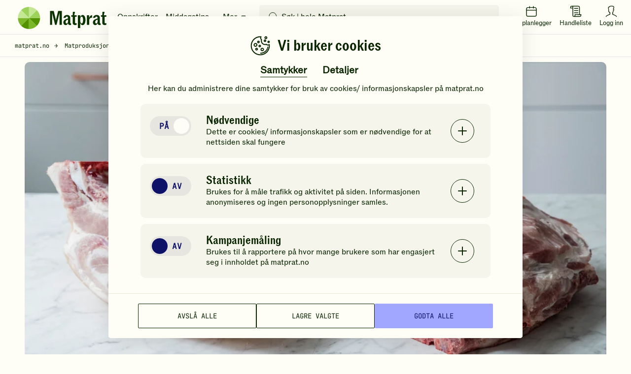

--- FILE ---
content_type: text/html; charset=utf-8
request_url: https://www.google.com/recaptcha/api2/anchor?ar=1&k=6LfvuNUfAAAAAPRSD--NeJHNI2gx9HYTMhTlo_wG&co=aHR0cHM6Ly93d3cubWF0cHJhdC5ubzo0NDM.&hl=en&v=PoyoqOPhxBO7pBk68S4YbpHZ&size=invisible&anchor-ms=20000&execute-ms=30000&cb=lz7yj19tb45h
body_size: 48739
content:
<!DOCTYPE HTML><html dir="ltr" lang="en"><head><meta http-equiv="Content-Type" content="text/html; charset=UTF-8">
<meta http-equiv="X-UA-Compatible" content="IE=edge">
<title>reCAPTCHA</title>
<style type="text/css">
/* cyrillic-ext */
@font-face {
  font-family: 'Roboto';
  font-style: normal;
  font-weight: 400;
  font-stretch: 100%;
  src: url(//fonts.gstatic.com/s/roboto/v48/KFO7CnqEu92Fr1ME7kSn66aGLdTylUAMa3GUBHMdazTgWw.woff2) format('woff2');
  unicode-range: U+0460-052F, U+1C80-1C8A, U+20B4, U+2DE0-2DFF, U+A640-A69F, U+FE2E-FE2F;
}
/* cyrillic */
@font-face {
  font-family: 'Roboto';
  font-style: normal;
  font-weight: 400;
  font-stretch: 100%;
  src: url(//fonts.gstatic.com/s/roboto/v48/KFO7CnqEu92Fr1ME7kSn66aGLdTylUAMa3iUBHMdazTgWw.woff2) format('woff2');
  unicode-range: U+0301, U+0400-045F, U+0490-0491, U+04B0-04B1, U+2116;
}
/* greek-ext */
@font-face {
  font-family: 'Roboto';
  font-style: normal;
  font-weight: 400;
  font-stretch: 100%;
  src: url(//fonts.gstatic.com/s/roboto/v48/KFO7CnqEu92Fr1ME7kSn66aGLdTylUAMa3CUBHMdazTgWw.woff2) format('woff2');
  unicode-range: U+1F00-1FFF;
}
/* greek */
@font-face {
  font-family: 'Roboto';
  font-style: normal;
  font-weight: 400;
  font-stretch: 100%;
  src: url(//fonts.gstatic.com/s/roboto/v48/KFO7CnqEu92Fr1ME7kSn66aGLdTylUAMa3-UBHMdazTgWw.woff2) format('woff2');
  unicode-range: U+0370-0377, U+037A-037F, U+0384-038A, U+038C, U+038E-03A1, U+03A3-03FF;
}
/* math */
@font-face {
  font-family: 'Roboto';
  font-style: normal;
  font-weight: 400;
  font-stretch: 100%;
  src: url(//fonts.gstatic.com/s/roboto/v48/KFO7CnqEu92Fr1ME7kSn66aGLdTylUAMawCUBHMdazTgWw.woff2) format('woff2');
  unicode-range: U+0302-0303, U+0305, U+0307-0308, U+0310, U+0312, U+0315, U+031A, U+0326-0327, U+032C, U+032F-0330, U+0332-0333, U+0338, U+033A, U+0346, U+034D, U+0391-03A1, U+03A3-03A9, U+03B1-03C9, U+03D1, U+03D5-03D6, U+03F0-03F1, U+03F4-03F5, U+2016-2017, U+2034-2038, U+203C, U+2040, U+2043, U+2047, U+2050, U+2057, U+205F, U+2070-2071, U+2074-208E, U+2090-209C, U+20D0-20DC, U+20E1, U+20E5-20EF, U+2100-2112, U+2114-2115, U+2117-2121, U+2123-214F, U+2190, U+2192, U+2194-21AE, U+21B0-21E5, U+21F1-21F2, U+21F4-2211, U+2213-2214, U+2216-22FF, U+2308-230B, U+2310, U+2319, U+231C-2321, U+2336-237A, U+237C, U+2395, U+239B-23B7, U+23D0, U+23DC-23E1, U+2474-2475, U+25AF, U+25B3, U+25B7, U+25BD, U+25C1, U+25CA, U+25CC, U+25FB, U+266D-266F, U+27C0-27FF, U+2900-2AFF, U+2B0E-2B11, U+2B30-2B4C, U+2BFE, U+3030, U+FF5B, U+FF5D, U+1D400-1D7FF, U+1EE00-1EEFF;
}
/* symbols */
@font-face {
  font-family: 'Roboto';
  font-style: normal;
  font-weight: 400;
  font-stretch: 100%;
  src: url(//fonts.gstatic.com/s/roboto/v48/KFO7CnqEu92Fr1ME7kSn66aGLdTylUAMaxKUBHMdazTgWw.woff2) format('woff2');
  unicode-range: U+0001-000C, U+000E-001F, U+007F-009F, U+20DD-20E0, U+20E2-20E4, U+2150-218F, U+2190, U+2192, U+2194-2199, U+21AF, U+21E6-21F0, U+21F3, U+2218-2219, U+2299, U+22C4-22C6, U+2300-243F, U+2440-244A, U+2460-24FF, U+25A0-27BF, U+2800-28FF, U+2921-2922, U+2981, U+29BF, U+29EB, U+2B00-2BFF, U+4DC0-4DFF, U+FFF9-FFFB, U+10140-1018E, U+10190-1019C, U+101A0, U+101D0-101FD, U+102E0-102FB, U+10E60-10E7E, U+1D2C0-1D2D3, U+1D2E0-1D37F, U+1F000-1F0FF, U+1F100-1F1AD, U+1F1E6-1F1FF, U+1F30D-1F30F, U+1F315, U+1F31C, U+1F31E, U+1F320-1F32C, U+1F336, U+1F378, U+1F37D, U+1F382, U+1F393-1F39F, U+1F3A7-1F3A8, U+1F3AC-1F3AF, U+1F3C2, U+1F3C4-1F3C6, U+1F3CA-1F3CE, U+1F3D4-1F3E0, U+1F3ED, U+1F3F1-1F3F3, U+1F3F5-1F3F7, U+1F408, U+1F415, U+1F41F, U+1F426, U+1F43F, U+1F441-1F442, U+1F444, U+1F446-1F449, U+1F44C-1F44E, U+1F453, U+1F46A, U+1F47D, U+1F4A3, U+1F4B0, U+1F4B3, U+1F4B9, U+1F4BB, U+1F4BF, U+1F4C8-1F4CB, U+1F4D6, U+1F4DA, U+1F4DF, U+1F4E3-1F4E6, U+1F4EA-1F4ED, U+1F4F7, U+1F4F9-1F4FB, U+1F4FD-1F4FE, U+1F503, U+1F507-1F50B, U+1F50D, U+1F512-1F513, U+1F53E-1F54A, U+1F54F-1F5FA, U+1F610, U+1F650-1F67F, U+1F687, U+1F68D, U+1F691, U+1F694, U+1F698, U+1F6AD, U+1F6B2, U+1F6B9-1F6BA, U+1F6BC, U+1F6C6-1F6CF, U+1F6D3-1F6D7, U+1F6E0-1F6EA, U+1F6F0-1F6F3, U+1F6F7-1F6FC, U+1F700-1F7FF, U+1F800-1F80B, U+1F810-1F847, U+1F850-1F859, U+1F860-1F887, U+1F890-1F8AD, U+1F8B0-1F8BB, U+1F8C0-1F8C1, U+1F900-1F90B, U+1F93B, U+1F946, U+1F984, U+1F996, U+1F9E9, U+1FA00-1FA6F, U+1FA70-1FA7C, U+1FA80-1FA89, U+1FA8F-1FAC6, U+1FACE-1FADC, U+1FADF-1FAE9, U+1FAF0-1FAF8, U+1FB00-1FBFF;
}
/* vietnamese */
@font-face {
  font-family: 'Roboto';
  font-style: normal;
  font-weight: 400;
  font-stretch: 100%;
  src: url(//fonts.gstatic.com/s/roboto/v48/KFO7CnqEu92Fr1ME7kSn66aGLdTylUAMa3OUBHMdazTgWw.woff2) format('woff2');
  unicode-range: U+0102-0103, U+0110-0111, U+0128-0129, U+0168-0169, U+01A0-01A1, U+01AF-01B0, U+0300-0301, U+0303-0304, U+0308-0309, U+0323, U+0329, U+1EA0-1EF9, U+20AB;
}
/* latin-ext */
@font-face {
  font-family: 'Roboto';
  font-style: normal;
  font-weight: 400;
  font-stretch: 100%;
  src: url(//fonts.gstatic.com/s/roboto/v48/KFO7CnqEu92Fr1ME7kSn66aGLdTylUAMa3KUBHMdazTgWw.woff2) format('woff2');
  unicode-range: U+0100-02BA, U+02BD-02C5, U+02C7-02CC, U+02CE-02D7, U+02DD-02FF, U+0304, U+0308, U+0329, U+1D00-1DBF, U+1E00-1E9F, U+1EF2-1EFF, U+2020, U+20A0-20AB, U+20AD-20C0, U+2113, U+2C60-2C7F, U+A720-A7FF;
}
/* latin */
@font-face {
  font-family: 'Roboto';
  font-style: normal;
  font-weight: 400;
  font-stretch: 100%;
  src: url(//fonts.gstatic.com/s/roboto/v48/KFO7CnqEu92Fr1ME7kSn66aGLdTylUAMa3yUBHMdazQ.woff2) format('woff2');
  unicode-range: U+0000-00FF, U+0131, U+0152-0153, U+02BB-02BC, U+02C6, U+02DA, U+02DC, U+0304, U+0308, U+0329, U+2000-206F, U+20AC, U+2122, U+2191, U+2193, U+2212, U+2215, U+FEFF, U+FFFD;
}
/* cyrillic-ext */
@font-face {
  font-family: 'Roboto';
  font-style: normal;
  font-weight: 500;
  font-stretch: 100%;
  src: url(//fonts.gstatic.com/s/roboto/v48/KFO7CnqEu92Fr1ME7kSn66aGLdTylUAMa3GUBHMdazTgWw.woff2) format('woff2');
  unicode-range: U+0460-052F, U+1C80-1C8A, U+20B4, U+2DE0-2DFF, U+A640-A69F, U+FE2E-FE2F;
}
/* cyrillic */
@font-face {
  font-family: 'Roboto';
  font-style: normal;
  font-weight: 500;
  font-stretch: 100%;
  src: url(//fonts.gstatic.com/s/roboto/v48/KFO7CnqEu92Fr1ME7kSn66aGLdTylUAMa3iUBHMdazTgWw.woff2) format('woff2');
  unicode-range: U+0301, U+0400-045F, U+0490-0491, U+04B0-04B1, U+2116;
}
/* greek-ext */
@font-face {
  font-family: 'Roboto';
  font-style: normal;
  font-weight: 500;
  font-stretch: 100%;
  src: url(//fonts.gstatic.com/s/roboto/v48/KFO7CnqEu92Fr1ME7kSn66aGLdTylUAMa3CUBHMdazTgWw.woff2) format('woff2');
  unicode-range: U+1F00-1FFF;
}
/* greek */
@font-face {
  font-family: 'Roboto';
  font-style: normal;
  font-weight: 500;
  font-stretch: 100%;
  src: url(//fonts.gstatic.com/s/roboto/v48/KFO7CnqEu92Fr1ME7kSn66aGLdTylUAMa3-UBHMdazTgWw.woff2) format('woff2');
  unicode-range: U+0370-0377, U+037A-037F, U+0384-038A, U+038C, U+038E-03A1, U+03A3-03FF;
}
/* math */
@font-face {
  font-family: 'Roboto';
  font-style: normal;
  font-weight: 500;
  font-stretch: 100%;
  src: url(//fonts.gstatic.com/s/roboto/v48/KFO7CnqEu92Fr1ME7kSn66aGLdTylUAMawCUBHMdazTgWw.woff2) format('woff2');
  unicode-range: U+0302-0303, U+0305, U+0307-0308, U+0310, U+0312, U+0315, U+031A, U+0326-0327, U+032C, U+032F-0330, U+0332-0333, U+0338, U+033A, U+0346, U+034D, U+0391-03A1, U+03A3-03A9, U+03B1-03C9, U+03D1, U+03D5-03D6, U+03F0-03F1, U+03F4-03F5, U+2016-2017, U+2034-2038, U+203C, U+2040, U+2043, U+2047, U+2050, U+2057, U+205F, U+2070-2071, U+2074-208E, U+2090-209C, U+20D0-20DC, U+20E1, U+20E5-20EF, U+2100-2112, U+2114-2115, U+2117-2121, U+2123-214F, U+2190, U+2192, U+2194-21AE, U+21B0-21E5, U+21F1-21F2, U+21F4-2211, U+2213-2214, U+2216-22FF, U+2308-230B, U+2310, U+2319, U+231C-2321, U+2336-237A, U+237C, U+2395, U+239B-23B7, U+23D0, U+23DC-23E1, U+2474-2475, U+25AF, U+25B3, U+25B7, U+25BD, U+25C1, U+25CA, U+25CC, U+25FB, U+266D-266F, U+27C0-27FF, U+2900-2AFF, U+2B0E-2B11, U+2B30-2B4C, U+2BFE, U+3030, U+FF5B, U+FF5D, U+1D400-1D7FF, U+1EE00-1EEFF;
}
/* symbols */
@font-face {
  font-family: 'Roboto';
  font-style: normal;
  font-weight: 500;
  font-stretch: 100%;
  src: url(//fonts.gstatic.com/s/roboto/v48/KFO7CnqEu92Fr1ME7kSn66aGLdTylUAMaxKUBHMdazTgWw.woff2) format('woff2');
  unicode-range: U+0001-000C, U+000E-001F, U+007F-009F, U+20DD-20E0, U+20E2-20E4, U+2150-218F, U+2190, U+2192, U+2194-2199, U+21AF, U+21E6-21F0, U+21F3, U+2218-2219, U+2299, U+22C4-22C6, U+2300-243F, U+2440-244A, U+2460-24FF, U+25A0-27BF, U+2800-28FF, U+2921-2922, U+2981, U+29BF, U+29EB, U+2B00-2BFF, U+4DC0-4DFF, U+FFF9-FFFB, U+10140-1018E, U+10190-1019C, U+101A0, U+101D0-101FD, U+102E0-102FB, U+10E60-10E7E, U+1D2C0-1D2D3, U+1D2E0-1D37F, U+1F000-1F0FF, U+1F100-1F1AD, U+1F1E6-1F1FF, U+1F30D-1F30F, U+1F315, U+1F31C, U+1F31E, U+1F320-1F32C, U+1F336, U+1F378, U+1F37D, U+1F382, U+1F393-1F39F, U+1F3A7-1F3A8, U+1F3AC-1F3AF, U+1F3C2, U+1F3C4-1F3C6, U+1F3CA-1F3CE, U+1F3D4-1F3E0, U+1F3ED, U+1F3F1-1F3F3, U+1F3F5-1F3F7, U+1F408, U+1F415, U+1F41F, U+1F426, U+1F43F, U+1F441-1F442, U+1F444, U+1F446-1F449, U+1F44C-1F44E, U+1F453, U+1F46A, U+1F47D, U+1F4A3, U+1F4B0, U+1F4B3, U+1F4B9, U+1F4BB, U+1F4BF, U+1F4C8-1F4CB, U+1F4D6, U+1F4DA, U+1F4DF, U+1F4E3-1F4E6, U+1F4EA-1F4ED, U+1F4F7, U+1F4F9-1F4FB, U+1F4FD-1F4FE, U+1F503, U+1F507-1F50B, U+1F50D, U+1F512-1F513, U+1F53E-1F54A, U+1F54F-1F5FA, U+1F610, U+1F650-1F67F, U+1F687, U+1F68D, U+1F691, U+1F694, U+1F698, U+1F6AD, U+1F6B2, U+1F6B9-1F6BA, U+1F6BC, U+1F6C6-1F6CF, U+1F6D3-1F6D7, U+1F6E0-1F6EA, U+1F6F0-1F6F3, U+1F6F7-1F6FC, U+1F700-1F7FF, U+1F800-1F80B, U+1F810-1F847, U+1F850-1F859, U+1F860-1F887, U+1F890-1F8AD, U+1F8B0-1F8BB, U+1F8C0-1F8C1, U+1F900-1F90B, U+1F93B, U+1F946, U+1F984, U+1F996, U+1F9E9, U+1FA00-1FA6F, U+1FA70-1FA7C, U+1FA80-1FA89, U+1FA8F-1FAC6, U+1FACE-1FADC, U+1FADF-1FAE9, U+1FAF0-1FAF8, U+1FB00-1FBFF;
}
/* vietnamese */
@font-face {
  font-family: 'Roboto';
  font-style: normal;
  font-weight: 500;
  font-stretch: 100%;
  src: url(//fonts.gstatic.com/s/roboto/v48/KFO7CnqEu92Fr1ME7kSn66aGLdTylUAMa3OUBHMdazTgWw.woff2) format('woff2');
  unicode-range: U+0102-0103, U+0110-0111, U+0128-0129, U+0168-0169, U+01A0-01A1, U+01AF-01B0, U+0300-0301, U+0303-0304, U+0308-0309, U+0323, U+0329, U+1EA0-1EF9, U+20AB;
}
/* latin-ext */
@font-face {
  font-family: 'Roboto';
  font-style: normal;
  font-weight: 500;
  font-stretch: 100%;
  src: url(//fonts.gstatic.com/s/roboto/v48/KFO7CnqEu92Fr1ME7kSn66aGLdTylUAMa3KUBHMdazTgWw.woff2) format('woff2');
  unicode-range: U+0100-02BA, U+02BD-02C5, U+02C7-02CC, U+02CE-02D7, U+02DD-02FF, U+0304, U+0308, U+0329, U+1D00-1DBF, U+1E00-1E9F, U+1EF2-1EFF, U+2020, U+20A0-20AB, U+20AD-20C0, U+2113, U+2C60-2C7F, U+A720-A7FF;
}
/* latin */
@font-face {
  font-family: 'Roboto';
  font-style: normal;
  font-weight: 500;
  font-stretch: 100%;
  src: url(//fonts.gstatic.com/s/roboto/v48/KFO7CnqEu92Fr1ME7kSn66aGLdTylUAMa3yUBHMdazQ.woff2) format('woff2');
  unicode-range: U+0000-00FF, U+0131, U+0152-0153, U+02BB-02BC, U+02C6, U+02DA, U+02DC, U+0304, U+0308, U+0329, U+2000-206F, U+20AC, U+2122, U+2191, U+2193, U+2212, U+2215, U+FEFF, U+FFFD;
}
/* cyrillic-ext */
@font-face {
  font-family: 'Roboto';
  font-style: normal;
  font-weight: 900;
  font-stretch: 100%;
  src: url(//fonts.gstatic.com/s/roboto/v48/KFO7CnqEu92Fr1ME7kSn66aGLdTylUAMa3GUBHMdazTgWw.woff2) format('woff2');
  unicode-range: U+0460-052F, U+1C80-1C8A, U+20B4, U+2DE0-2DFF, U+A640-A69F, U+FE2E-FE2F;
}
/* cyrillic */
@font-face {
  font-family: 'Roboto';
  font-style: normal;
  font-weight: 900;
  font-stretch: 100%;
  src: url(//fonts.gstatic.com/s/roboto/v48/KFO7CnqEu92Fr1ME7kSn66aGLdTylUAMa3iUBHMdazTgWw.woff2) format('woff2');
  unicode-range: U+0301, U+0400-045F, U+0490-0491, U+04B0-04B1, U+2116;
}
/* greek-ext */
@font-face {
  font-family: 'Roboto';
  font-style: normal;
  font-weight: 900;
  font-stretch: 100%;
  src: url(//fonts.gstatic.com/s/roboto/v48/KFO7CnqEu92Fr1ME7kSn66aGLdTylUAMa3CUBHMdazTgWw.woff2) format('woff2');
  unicode-range: U+1F00-1FFF;
}
/* greek */
@font-face {
  font-family: 'Roboto';
  font-style: normal;
  font-weight: 900;
  font-stretch: 100%;
  src: url(//fonts.gstatic.com/s/roboto/v48/KFO7CnqEu92Fr1ME7kSn66aGLdTylUAMa3-UBHMdazTgWw.woff2) format('woff2');
  unicode-range: U+0370-0377, U+037A-037F, U+0384-038A, U+038C, U+038E-03A1, U+03A3-03FF;
}
/* math */
@font-face {
  font-family: 'Roboto';
  font-style: normal;
  font-weight: 900;
  font-stretch: 100%;
  src: url(//fonts.gstatic.com/s/roboto/v48/KFO7CnqEu92Fr1ME7kSn66aGLdTylUAMawCUBHMdazTgWw.woff2) format('woff2');
  unicode-range: U+0302-0303, U+0305, U+0307-0308, U+0310, U+0312, U+0315, U+031A, U+0326-0327, U+032C, U+032F-0330, U+0332-0333, U+0338, U+033A, U+0346, U+034D, U+0391-03A1, U+03A3-03A9, U+03B1-03C9, U+03D1, U+03D5-03D6, U+03F0-03F1, U+03F4-03F5, U+2016-2017, U+2034-2038, U+203C, U+2040, U+2043, U+2047, U+2050, U+2057, U+205F, U+2070-2071, U+2074-208E, U+2090-209C, U+20D0-20DC, U+20E1, U+20E5-20EF, U+2100-2112, U+2114-2115, U+2117-2121, U+2123-214F, U+2190, U+2192, U+2194-21AE, U+21B0-21E5, U+21F1-21F2, U+21F4-2211, U+2213-2214, U+2216-22FF, U+2308-230B, U+2310, U+2319, U+231C-2321, U+2336-237A, U+237C, U+2395, U+239B-23B7, U+23D0, U+23DC-23E1, U+2474-2475, U+25AF, U+25B3, U+25B7, U+25BD, U+25C1, U+25CA, U+25CC, U+25FB, U+266D-266F, U+27C0-27FF, U+2900-2AFF, U+2B0E-2B11, U+2B30-2B4C, U+2BFE, U+3030, U+FF5B, U+FF5D, U+1D400-1D7FF, U+1EE00-1EEFF;
}
/* symbols */
@font-face {
  font-family: 'Roboto';
  font-style: normal;
  font-weight: 900;
  font-stretch: 100%;
  src: url(//fonts.gstatic.com/s/roboto/v48/KFO7CnqEu92Fr1ME7kSn66aGLdTylUAMaxKUBHMdazTgWw.woff2) format('woff2');
  unicode-range: U+0001-000C, U+000E-001F, U+007F-009F, U+20DD-20E0, U+20E2-20E4, U+2150-218F, U+2190, U+2192, U+2194-2199, U+21AF, U+21E6-21F0, U+21F3, U+2218-2219, U+2299, U+22C4-22C6, U+2300-243F, U+2440-244A, U+2460-24FF, U+25A0-27BF, U+2800-28FF, U+2921-2922, U+2981, U+29BF, U+29EB, U+2B00-2BFF, U+4DC0-4DFF, U+FFF9-FFFB, U+10140-1018E, U+10190-1019C, U+101A0, U+101D0-101FD, U+102E0-102FB, U+10E60-10E7E, U+1D2C0-1D2D3, U+1D2E0-1D37F, U+1F000-1F0FF, U+1F100-1F1AD, U+1F1E6-1F1FF, U+1F30D-1F30F, U+1F315, U+1F31C, U+1F31E, U+1F320-1F32C, U+1F336, U+1F378, U+1F37D, U+1F382, U+1F393-1F39F, U+1F3A7-1F3A8, U+1F3AC-1F3AF, U+1F3C2, U+1F3C4-1F3C6, U+1F3CA-1F3CE, U+1F3D4-1F3E0, U+1F3ED, U+1F3F1-1F3F3, U+1F3F5-1F3F7, U+1F408, U+1F415, U+1F41F, U+1F426, U+1F43F, U+1F441-1F442, U+1F444, U+1F446-1F449, U+1F44C-1F44E, U+1F453, U+1F46A, U+1F47D, U+1F4A3, U+1F4B0, U+1F4B3, U+1F4B9, U+1F4BB, U+1F4BF, U+1F4C8-1F4CB, U+1F4D6, U+1F4DA, U+1F4DF, U+1F4E3-1F4E6, U+1F4EA-1F4ED, U+1F4F7, U+1F4F9-1F4FB, U+1F4FD-1F4FE, U+1F503, U+1F507-1F50B, U+1F50D, U+1F512-1F513, U+1F53E-1F54A, U+1F54F-1F5FA, U+1F610, U+1F650-1F67F, U+1F687, U+1F68D, U+1F691, U+1F694, U+1F698, U+1F6AD, U+1F6B2, U+1F6B9-1F6BA, U+1F6BC, U+1F6C6-1F6CF, U+1F6D3-1F6D7, U+1F6E0-1F6EA, U+1F6F0-1F6F3, U+1F6F7-1F6FC, U+1F700-1F7FF, U+1F800-1F80B, U+1F810-1F847, U+1F850-1F859, U+1F860-1F887, U+1F890-1F8AD, U+1F8B0-1F8BB, U+1F8C0-1F8C1, U+1F900-1F90B, U+1F93B, U+1F946, U+1F984, U+1F996, U+1F9E9, U+1FA00-1FA6F, U+1FA70-1FA7C, U+1FA80-1FA89, U+1FA8F-1FAC6, U+1FACE-1FADC, U+1FADF-1FAE9, U+1FAF0-1FAF8, U+1FB00-1FBFF;
}
/* vietnamese */
@font-face {
  font-family: 'Roboto';
  font-style: normal;
  font-weight: 900;
  font-stretch: 100%;
  src: url(//fonts.gstatic.com/s/roboto/v48/KFO7CnqEu92Fr1ME7kSn66aGLdTylUAMa3OUBHMdazTgWw.woff2) format('woff2');
  unicode-range: U+0102-0103, U+0110-0111, U+0128-0129, U+0168-0169, U+01A0-01A1, U+01AF-01B0, U+0300-0301, U+0303-0304, U+0308-0309, U+0323, U+0329, U+1EA0-1EF9, U+20AB;
}
/* latin-ext */
@font-face {
  font-family: 'Roboto';
  font-style: normal;
  font-weight: 900;
  font-stretch: 100%;
  src: url(//fonts.gstatic.com/s/roboto/v48/KFO7CnqEu92Fr1ME7kSn66aGLdTylUAMa3KUBHMdazTgWw.woff2) format('woff2');
  unicode-range: U+0100-02BA, U+02BD-02C5, U+02C7-02CC, U+02CE-02D7, U+02DD-02FF, U+0304, U+0308, U+0329, U+1D00-1DBF, U+1E00-1E9F, U+1EF2-1EFF, U+2020, U+20A0-20AB, U+20AD-20C0, U+2113, U+2C60-2C7F, U+A720-A7FF;
}
/* latin */
@font-face {
  font-family: 'Roboto';
  font-style: normal;
  font-weight: 900;
  font-stretch: 100%;
  src: url(//fonts.gstatic.com/s/roboto/v48/KFO7CnqEu92Fr1ME7kSn66aGLdTylUAMa3yUBHMdazQ.woff2) format('woff2');
  unicode-range: U+0000-00FF, U+0131, U+0152-0153, U+02BB-02BC, U+02C6, U+02DA, U+02DC, U+0304, U+0308, U+0329, U+2000-206F, U+20AC, U+2122, U+2191, U+2193, U+2212, U+2215, U+FEFF, U+FFFD;
}

</style>
<link rel="stylesheet" type="text/css" href="https://www.gstatic.com/recaptcha/releases/PoyoqOPhxBO7pBk68S4YbpHZ/styles__ltr.css">
<script nonce="IcnwJDNQ66-TSCwjC934nw" type="text/javascript">window['__recaptcha_api'] = 'https://www.google.com/recaptcha/api2/';</script>
<script type="text/javascript" src="https://www.gstatic.com/recaptcha/releases/PoyoqOPhxBO7pBk68S4YbpHZ/recaptcha__en.js" nonce="IcnwJDNQ66-TSCwjC934nw">
      
    </script></head>
<body><div id="rc-anchor-alert" class="rc-anchor-alert"></div>
<input type="hidden" id="recaptcha-token" value="[base64]">
<script type="text/javascript" nonce="IcnwJDNQ66-TSCwjC934nw">
      recaptcha.anchor.Main.init("[\x22ainput\x22,[\x22bgdata\x22,\x22\x22,\[base64]/[base64]/[base64]/bmV3IHJbeF0oY1swXSk6RT09Mj9uZXcgclt4XShjWzBdLGNbMV0pOkU9PTM/bmV3IHJbeF0oY1swXSxjWzFdLGNbMl0pOkU9PTQ/[base64]/[base64]/[base64]/[base64]/[base64]/[base64]/[base64]/[base64]\x22,\[base64]\x22,\x22w4cew71sw41tw4w4w5jDpcOOTcK5SMKzwozCjcOnwpR/[base64]/[base64]/BcKdwq/DlcKow7bCphFrwoDCpj08G8KJF8KFWcKqw7V4wqwvw6NvVFfCmsOWE33Cq8KCMF17w4bDkjw3aDTCiMOqw6QdwroOOxR/VcOwwqjDmF7DusOcZsKAWMKGC8OKWG7CrMOMw7XDqSIsw5bDv8KJwrrDnSxTwpTCscK/[base64]/VVxpDgNzw7fDuzttwo1zwptHw7/DrxhHwqrCoC44wpdxwp9xYyLDk8KhwpFUw6VeNSVew6BUw4/CnMKzCBRWBlTDpUDCh8KzwpLDlykxw64Ew5fDlw3DgMKew53CmWBkw61uw58PecKIwrXDvCPDoGM6Qn1+wrHCmRDDgiXCoDdpwqHCsCjCrUsAw7c/w6fDnzTCoMKmV8K3wovDncOMw6wMGh9dw61nC8KZwqrCrlzCucKUw6MtwqvCnsK6w67CnTlKwqjDiDxJAsOXKQhBwr3Dl8Otw4nDvylTTsOiO8OZw6VPTsONO3RawoUqXcOfw5R2w5wBw7vColAhw73DuMK2w47CkcOfAl8gM8O/GxnDjm3DhAlLwqrCo8KnwpvDjiDDhMKFNx3DisKnwp/CqsO6XhvClFHCoXkFwqvDg8KVPsKHeMKAwph0wrzDucOAwp4gw77Cq8Krw5TCtADDlGdvZsKqwqsBIF3CoMKywpjCq8OCwpbCiW/Cv8ORw6DCtCPDtMK2w4jCpMKYw6lhITx/HcOzwopMwrlSFsOEPS44Q8KhLlPDnsO2PMKXw6DCgQ3CnjdAW2sgwq3DuxQBZkrCscK8Hg3DqMOvw69rA3HCrBHDgsO7w4srw5rDh8O/TSTDvcO5w5cCacK8wrjDsMKqCQMqRULDqEU4wqR8GcKUDcOCwoUGwqUtw6zClsO7E8Kow6tQwo/Cu8O7wrMIw77CuG7DmcOkDXpcwojCnWNvMsKcOMO5wrTCnMOXw43DqEXCl8K3ZE0vw6/[base64]/NVZ3bMK4w7t/wp7CgMO9w7h1YxjCj39cwpFWw5FUw5QJw7g3w6TCosO3w60fd8KUHXrDgsKsw75PwobDny7DicOiw6YGImlJw6jChcK0w4dDFTBJw5TDlXnCv8O1ScKFw6fCpk5Uwo88w70cwrrCl8KKw7tecH3DhjDDsi/Co8KASMKyw5kMw4XDi8KPOBnCjXrCgGHCvUbCuMOCfsOvccKjV1vDvsOnw6nDlsOKXMKIwqLDvsOBc8OOBsK3HcOpwph/TMOHQcO9w5TCi8OBwrE7wpFdwockw5kawrbDpMK3w5DDj8K6HToIFA1TYm5Kwocaw43DrcO2wrHComPCrcOtQBwXwrZjBmcrw6FQYHXDlBjChxoYwpNSw6QMwrRUw4s1wrHDuTFUScO1w5bDiSlJwrvCrUDDt8KrU8KRw7nDrsK/wonDvsOLw4vDuD7CqXpQw5jComBaOcOMw4cLwqjCrSTCqcKCY8KiwpPDkcOAGsKnwqB+NxfDo8OkPSZzGWNJP0RUMnLDr8OtcF08w4tYwp0FGhlNwqfDkMOsYXFbTsKgFkJuWyEnbMOKQMO6MMKIGsKLwrMtw5pvwp43wp0Rw5lgSAg7M2lYwpMwRDDDncK9w4s/wqDCi37DkTnDt8O7w4fCqR7CqcONd8Kxw6EvwpTCuHMSHSMHF8KANh4/GMOyFsKbTCbCvT/DqsKDHRpjwqYew5dfwpDDuMOkf1IuaMOSw4DCijLDlQfCmcKhwo3Cs3J5bi8iwrlywqDCr2DDq2TClyZhwoDCgBvDlHjCiS3DpcOLw7AJw4p2NkXDtMKCwo0fw4UBHsKFw7PDj8OUwprCgiZiwqHCnMKBCsO8wr/CjMORw7ptwo3CqsK2w71BwpvCn8KgwqBBw5zCmDEVwojCvMOVw5pew58Jw5Y/LMOrJRfDkG3DpcKVwq0xwrbDg8OYfWjCvMK+wpfCkmhlNMKmw49zwq/CoMKldsK/OizCmCzCqQ/[base64]/w5kGK8OyUsKuwo9cLsOdw6rCjMOowq0/Fx1xUF3DsA/ClGPDkW/CvgsLQcKoT8OVG8KwVS8Rw7s6IgXCowDCscO4AsKhw5fCrkZGw6RqKsOyRMKewr4KD8OeacOrRjRlwosFd31fD8O0w7XDsUzCiDpmw7rDgcK6R8OGwp7DpArCqcKaVMOTOxZyGsKlQTR1w74swpJ1w5lqw5c7w54Ub8O5wqZiw7XDoMOSwoQKwobDlU9fX8KTcsO/JsK1w6LDl3Y1acK+E8KGHFrDjEHCs3PDhEJKe0/CphMqw5XDkkXCj00cecK/[base64]/RDoTw6/[base64]/[base64]/wotrH8OIwpV5OQ84w5rDh8OnwoY/VkTCisOwMcOkwrHCgMKkw5HDiyfCiMK8GyXDsnHCsGDDhTV3KcKvwr7DuTPCviVHQg3DkgE2w5XCvMOIIF0iw4pXwoguwoHDoMOIw6wIwrAqwqHDqsKrPsOUccK6O8K+wpTCg8K2wrcSc8OpQU5rw5/Cp8Kub0R0WGd0RXthw6fCgmIgGBw9T3/DvC/DkgrCkFoQwrfDgAgPw5LCrDbCnMOCwqZCdgslIcKoIXfDvsKzwow1XQ3Co3Ahw4PDhMKrVMOyIXbDkg4KwqQuwogjJ8K9JcOIw63DjMOlwphaMSxbbnLDpzbDg3zDh8OKw5V6TsKMwqDDn1A7MVnDkl/[base64]/DmArDqnRcw7PDnzHDkC0ufyLCoEdJw4PDvcOAw5rDgBQEw6zDjMOdw5jCsQMRAsKjwqNDwqZtMsKfAAbCqcO+BsK9Bn/Cv8KFwoMTwqoEOsObw7fChQcqw4TDr8OMHnrCqAcewpNCw7HDncO6w5kxwo/CvXoSw60Ww6w/SFLCpMONBcKxOsOdE8KvJsKsBkVec0R+aG/CuMOAw4nCsEV4wpVMwq/DssOzXMKxwo/CrQE5wplEUlvDqSvDhwwlwrYMFRLDlRYvwrVLw5lSIsKMeCFZw64xbsOtGFsBw5gxw7fCtxMVwqNww5I+wprDpjd8UxZQO8O3QcKeE8OsIEENAMOUwo7CssKgw6gUTMKSBsK/w6bDiMOrLMOhw7XDkFp6GcOHemsyAcK2wopvb0vDvcK1wpBkTm9Ew7VOcsO9wqRpTcOPworDlVYHYXsww4I+wpgTC0MtWsKaWMKhOTjDqcOlwqPCgRtdLMK/[base64]/[base64]/DpsKJN0pCeEjCgcKDwrV+w6rCqsOIecOyZsKkw43CjQFkGFnDtngxwqE3w6/DksODcA9SwoPCt2Jpw5nCj8OhKMOlacOYUQdywq/DnhvClFXCnlh3HcKaw41WKBEGw4J3aCjCiDU4TMKxwq3Cqg9Bw7fCuybCrcOLwpjDji/Dm8KHP8KOw7nCkxLDk8KQwrTCqEfCmQNfwpAZwrcPOhHCk8Onw6fDpsOPbsODEgnCusOPQyo7woczGxfCjBrCn3ZOMMK7VAfDt3bChcOXwojCtsOdKm4DwoHCrMK5w50fwr0qwqjDpEvCncKqw5Q6w4M8w483woB8FcOoSg7DlsOvwp/[base64]/Ds8KSwrNUfkxpbAzCscOwWMKcb8KVCMOawp4Zw6bDjsKxEcO4wqZqKsKMFG7DgBZtwoLCicKCw6URw5vDvMK9wrknJsKZScK1TsKiW8KyWnPDtCEaw45kwpjDohhTwo/[base64]/[base64]/CqBw7w5FuXAx4SnAow6hMwrtRw5xjPsKOMcOow6XDokhkHsOHw5/Dt8OYOVt3wp7CknjDl2bDqjTCksKXZShDZcOQV8OOw7tCw7zDmlfCusO+w5LCvMOzw44CU3pYNcOrZD/CtcODFiY7w5VEwqHDscO/[base64]/DnsKmZcKTw41jwo/Ck8Ksw6pjM8Osw6TCjsOJG8KzYg7DnsOOCTzDk1cwbsOVworCq8ONScKKSMKlwpDCnknDkBTDsTrCkQDChsOAYxBTw7towrbCv8OhOUDCuSPCsQpzw7/DsMKKI8K5woIZw7N7wrrCmsOTCsOgI2rCqcKxwozDtwLCl2zDkMKKw7EqBMOeZQgcVsKaLMKDKMKbPE88MsKcwpluPFzChMKbbcO/w4oZwpcxbjFTw6pYwpjDu8KTcMOPwrgzw6vDocKBwqPDiloCf8Kow63DkW/DhMOLw7s/woJ+wojDl8KIwq/CgzB3wrNRwrB7w7/Cj0DDtFdCGltYGMKtwrwVb8Oww6vDtEnDs8OBw75nW8OkBm/CmcO1GGdpExhowoonwpBfch/[base64]/CuzrDqysxRcK8FGZ7M8OGw5lrw7YBwpDCncKxLCRTw57ChyXDhMO5dDdQw5DCnBzCvcO2wpLDtELChzYgDE/CmQ8+K8OswrnDlj/[base64]/DlsOHDzUIGg/DhsKuw6kDRwvDpHw8OykjGMONUnzCjcKww5QRQztmYg/DusO/VMKHGMORwoXDnMO7HGTDoW/CjQswwrDDjMOMdnfCjyMFZjvDmig0wrYvEMO9DCPDmjfDh8K6Z0wMFXrCtAgFw5ERSnwuwo9Awq0TRXPDicOzwpjCrHA+S8KJKsK6U8OMaEAVH8O3PsKIwrgPw4PCrx9FNxPDrzU2McORBHxxAxUoA04OCw/CoHjDiWrDsVoJwqQowrBJWMK2LFwpJsKfw7jCkMKXw7/CgHROw5gwbsKSf8OpYF3DnVZ1wqIPaTHDvRbCrsKpw57CggsqVxbDuB57UsOrwrRHHTFJV0NyW0FKAHHCo1bCgsKtEj/DilHDmgLCrVvCpRrDjSHCuAXDnMOqOsK3MmDDj8OuTmM2GDp8dDbCm34UEwNNcMKMw7zDicO0TMOPSsO1NsKBWTcKfHEnwpDCmMOsJnNlw4rDpEDCocO7w5bDk07CpFkAw5NBwrwuKcKvwp7DoHg1w5bDtk/CtMK7AsOrw5kaEMKJdCleCsKmw69bwrTDgCLDrsOBw4TCk8K4wqsGw6TCnVjDrMKKPMKGw4zCkcO0wrTComPCjnZLUUHCkAU1w4Q8w5/Cv27DusOiw7HCuQBcLMKRw7rClsKiGMOYw7oqw6vDhsKQw5LDtMKDw7TDtsOMM0YHeSxcwqxnbMK5KMKyWFdXcCIPw4TDscOTw6JYwq/DtTEGwpwYwqXCmwjCiBJ5wpTDhwzDn8KUWy18JxnCvcK4ecO5wq0bfcKlwqvCnW3ClsKtCsO6ECDDlzAKworDpQTCkzwLZMKewrDDg3fCucO0FMK1emtFZsOIw6APKgrCg2DCjXlrNsOqAMOjw5PDhg7Dr8OdYBzDqSTCoHw+XcOFwo/Dgx3CnwjCuhDDv0rDljDCmzAxCTvChsO6GsO3wqnDgsO7ZCEAwq7Di8OLwqxuRxYLAcKxwp19IsKhw7Rowq7CicKmBWA4wrvCp3o2w4LDm1Nhwo4Mwr8GdyrCiMOUw7jCrsKQCS7CvXjCicKSJsKuw55kRFzCkVHDoFM8McOiw6IqSsKQMw/CnlzCrTRHw7pQAT/[base64]/[base64]/[base64]/DhsO8woR1w6DDqMKnIkM3wqBZTMK0XsKVQCTDlXdNw5BYwqvCu8KQFcKdCj9IwqrCt01hwqfCuMOhwpPCpXwsYgnChcKww6NINVwVFMK0EgNNw4ZUwoMgbmXDpMO8IcOcwqZ0wrd/wrg+w4xNwpIpw4zCnHjClEMKQ8OIIzsmZMOACcK9FQPCrQ8QCEt6JyMPUsKYwqtGw6kYwqfDoMO3DsKPBsOIwpnCnMOXKhfDvcKvw6PClzAowqA1w7jCpcKOb8OyLMOmbANCwpZGbcOLKG4hw6vDvzzDnnhrw6l5PibCicKCAVc8MRnDscKVwpF+IcOVw5rCnsOOwp/DizM/BXvCqMKlw6HDrE5ww5DDuMOtwrJ0w7nDlMKYwpDClcKecy8uwpDCkHLDgnAZw7jCnMKVwo5sJ8KZwpkPJcKiwq4SbsKHwpXCg8KXW8OSMcKVw4/Cs2TDoMKWw7QxbMO0N8KxIsORw4jCo8OfOcOoaS7DjhYjw5kAw4DCu8Ogf8OhQ8OoGsOWOUkqYxPCqTTCjcK3PRB5wrQfw4nDjl1dAw/[base64]/w4h4esOrw6ZMw40ECUZ9w6/DrB/DuncJwrlpVj/CtsKRTAhawoAsCMKJbsOwwq/CqsKVdUU/[base64]/Djk3DtU/CgyppelIkIcKoDcORdMOhw5Qewo87dSjDqnZrw7RxVgLDqMOswpRedcKIwogcPHNGwoYLw5c0TcO3Xz3DrlQfcMOhPwgESsKjwpcRw5vDosOfVDPDvgXDuxDCs8OFHwPCiMOSw7zDsFjChMOIw4PDkwV2wp/[base64]/DqsOUJwEHw47Dl8ORw4/DpzbDkkLDmV3Ch8Kdw4B2w6oYw5XDnxHDnTlHwod0cwTDrsOoDTTDpsO2bj/CjcKXScOFck/[base64]/[base64]/CpiANBsKhQkNIwpzDosOuwpJjw5lXw5DCuzkSbcKzD8O6EVMgAVMqPncOUxLCnArDvATCksKFwrYqwoLDksO1dlQxSxNDwqt7GsOjwo7DgsKnwrNRQsOXw4UycMKXwo0uacKgN1DCr8O2a2HCm8KoFm8kSsONwqVhZw96L2bCiMOtTlESMz/CkXw9w53CrRJjwq7ChRTDvChCwpvCl8O1ZwPChsOqdMKhw49yfcOQwr54w5JawrzCiMOFwq8jZxXDv8OHK2wXwqvCiBZSF8OmPCXDuW0TbBHDusKuTXTClMOdw4x/woTCpcOGDMOZewXDvMO/J0pfE3E/b8OkEnwDw5JRCcOww4PCkVpIKHHDtyXCrBMEc8KOwqJ0WUcTYz3DlcKyw64+E8K0QcOWTjZqw7h0wp3CmGHCoMK7w5HDt8Kmw5XDohgYw6nDqk0Yw57Dp8KLHcOXw4jCh8KwI2nDvcOTE8KsKsK+wo90P8O3NVjDlcK/VjfDr8OjwofDoMO0D8Kmw77DqVbCu8O/[base64]/DoMKRKMONw6bClsOpa20Nw7TCtz0DwoTCl8K+XFUSX8ObZi3Du8OAwrvDuS16LMK+IXnCqMK9UgsAb8O5QUdWw6zCgU85w5lhCDfDkcKowobDhcODw4DDl8K5c8Oxw63CpsKWQMO/[base64]/Dm8KUw5NwHMO/wp5ewr3CvhQ3w7fDnzVKUSxFKSzCrsKlw7dfw7jDssO1w5JHw5zDsGQMw5koasKOZsOWTcKowo/CtMKsUwPCh2Uqwpo9wooIwp84w6l+L8ONw7XCrCcgPsOtG37DmcKOLnHDlVZkXkrDjT7Du3/DscKQwoptwqRNFQ7DtD1Kwq/CgMKaw4QxZ8K0PC3DuCDDssOkw48Ga8Ouw6J+e8ODwqjCpMKdw6TDvsKvw51zw4ouesOawpIPwrXChTtIL8KJw6DCjH53wobCicOHNiVCw4ZUwpDCvMKgwrcgOcKhwpoPwrzDo8OyO8KGBcOTwokTCj7Dv8Krw5pIPkjDii/[base64]/Dok8Aw43Dun1Two3CrsKxaBJ5E8KBw7UzEHHDsgrCgMKhwq9gwozCqAHCscKJwoUlJDQBw4VYw7/Cq8K9AcK9wpLDh8Ohw5Rhw5DDn8Opw6xKOcO9wr0Ew4jClS0ODEM2w5DDlnV8w6zCncKJPcOIwolPGcOVacOowpUOwqbCpcK8wqzDlEHDhAXDsQ/DvQHCgsOeUEnDt8Omw61uYw/DmQnCnDbDlR3ClzBfwqrCocKkP3gfwpMCwo7Dk8ORwrcgD8Onf8K9w50Uwqt/WsK2w4PDgMO0w5JpIMOpWwTCgWzDvsKmbQ/CsGlDXMONwo0RwonDmcOWGnTChC0OEsKzAsKJJgQ6w4ENH8OrOcOOUcOmwqF0wpV2R8OPw5EiJQtXwoJ1T8O3wpVlw6Zgw5rCpW5QL8OywoQow4oZw4zCqsOXwqjDhcO/[base64]/DlVfCl8OowrgMTcKgRMKSUnZOw6Bcw5k4fXkpVcKLXyDCpyDCrcOobQ/CjDLCiH8EFcOTwqTChMOBwpJXw4k5w69aXsODUcKea8KAwoEpesKZwrpPMQnCqMKYQMKUwoPCscOpHsKuBg3CglBQw4REWxHCoTUbDsKEwq/[base64]/DqMKrw6xPwqHCpcOvIx1uasObwpjDq8K2IsOowqJOw64Sw7NFH8Opw6nCj8Oxw4vDhsOvwqQdUsOiKnrCtgx1wrMWw6ZIQcKqcz93Pg/CqsKxZzNbEk9SwqAfwqzDvjvCkEJgwrcwH8O6aMOIwptlY8OdNGc1wonCvsKVdcO3woPDvW18P8OMw7HCosOSXy3CvMOaWcOBwrbCicKHDsOieMOkwp/DuXUJw68kwpfDozx0fsKkFDNAw4rDqSvCu8OhIMOdRMOhw4jCv8OaSsKrw7rDo8OnwolFe0wSwrDDjsK7w7UWQcObdsOnwpRZYcKFwoJVw7zCv8OkVsO7w4/DhMKjJn/DgjjDm8KAwrzCssKwcg9/LsKJS8OlwrF4w5AyD2cYOxxKwp7CsU/CtcKHdyLDs3XCvxBvbEDCpzZEKsOFUsO+HmHDqlfDlcKOwp5Rwq4lBRzChsKTw4sgAnzClg/Dt3dgOcOww4fDnTFBw77Ct8OROkE/w6DCnsO7D33DuWgzw611WcKpSsK/w6LDm1vDscKKwoLCh8Kewr5+WsOLwonCqj0uw4nCicOzODLCgTgUHgTCvHDDrcOOw59vMh/DtmzCq8Oww54Iw53DmWDDon8bwrPCvH3Dh8OqBkJ6G2vCmgrDnsO2wqDCtsK0bHHDtlLDqcO5V8OCw6DCm1pmwpEPIsKuPyFKXcOYw4s+wqnDh0x2SMKpXQ8Jw43CqMKqwrjDlcKpw53CjcK0w7cAPsKXwqFWwrLCisKnGEcPw7zDosK/w6HCo8OsScKjwrYKElc7wpszwroNKGQuwr8GDcKgw7gpAj/CuAc4ViDCpMKMw4nDmsKww7tBP0rCswrCtCXDq8OdNA/[base64]/DgcOYCcKqZcK3wrEPUMOaFMKIw5FxXsKCfBZiwoHChsOnJjJUL8Kewo7DnDxBUzjCusOGMcO0bkkSc1jDh8KFFx17PXAfMMKtAFrDgsOnYsK6PMOBwp7Cp8ODdWPCgU51wq/DqsOWwp7CtsO3byPDtljDs8OkwpIcYR/ChsOew7nChsK/IMKNw4cvOFXCjVlrITvDh8OAET/CpHLCjxhWwpltWB/CmEkzw4bDmjMtw67CvMO4w5/CljrCgcKLwo1mwrzDk8Odw6Zmw4xQwrLDoBTCv8OtJ0kJesKsFis1KsOXwoPCsMOSw4nCvsKyw6jCqMKFaU7Dl8OEwpfDu8OeI2cxw510HBhZasOBbcKdd8K3wp8Lw5lpHU0sw7/Cngxyw5clwrbCgy4lw4jCvsOzworCjhhrSDNELyjCusOmLD5Aw5t0DcKUw4BDRcKUNMKGw4vCpwPDh8OuwrjCmxpbw5nDrB/CusKTXMKEw6PCmy1Xw41HNsOmw5cXGxTCoRZMacOuw4jDhcOswovDtRt8wqdgeCvDu1LCslTDrsKRQB0JwqPDt8OYw6rCu8OGw47CqsK2CTTCpMOQw4fCsFkawpvClH/Dl8OcTcKmwrzCgMKEPSzCtWHCusK9JsKawonCikBIw5rCk8O4w4t1IMKVMWXCtcO+RUV3w4rDiyEbZcOOw4MFUMK4w5gLw4o5w7ZBwoMZQsKKw6nCpMK0wrXDusKHElzCqkjDklbCkTlkwoLCnSMGScKEw4FkScKoOw4gHhwREMOwwqLDgMKkw7TCmcKFeMO/G0ERMMK2Zlo0wr/DhMKPw6bCssKiwq9aw7x+dcOZwp/Dk1rDkUkwwqJMwoNyw7jCiUElJ3JHwrhLw4bCi8KSRkgGUsKlw4h+JzNSwr9MwoYXCW5lwrfCuFnDgXA8ccKYZSfCvMOFHnNCbWLDj8KOw7jCtgoWQMO8w4PCqDxYBFfDuVTDgHEiwogzL8Kdw7fDn8KVHAMbw43CqhbCtxxlwokXw5/CtzsLbgMHwrfCnsKzCMKJDT7ChkvDrcK6wrrDlFZBDcKQemnDgCbCjcOowqpOcDDDqMKgbRlYMAvDgsObwoVqw4LDgMO4w4TCsMOWwqvCmXDCuWE/XFxPw57DuMOaFzTDn8K0woRiwoTDt8Okwo7Ck8O1w7DClsOBwpDCiMKqPsOTa8KGwrLCgHZ0w6jCnhoweMOLCwM5T8Obw4FRwo93w4jDvMKWFkpkw6waacORwrpXw5fCqWfCr1fCh10gwq3CqExpw6xwKEvCmA7DosOhI8KYWCABJMKzW8Kobm/DhhHDusKrWjzCrsOcwr7Ci3gqaMOhdMOPw70tZsKKw4DCmxEVwpvCsMKdHAfDrE/CocKdw73CjSXDtlB/TMKUF33Di37CrsKPw74pYsKadEE5RcKtw5DCmDHDv8OCB8OAwrXDgsKAwosFRzDCsXHCoSAaw6ZiwrHDlcO9w6TCusK2w4/DiwhrHcKZeFExX0XDo2MlwpvDuXXCn0zCnMKgwpNvw4UmaMKYZcOhc8Kjw6x+XRDDicKIw4RbXMOlQh7CqcKGw77DvcOrZw/CtiAlYcKkw6DCn0LCr2vCjDDCrMKALMOzw5thLcOjdhYSO8Onw7fDq8Kkwq51WV3Dg8Oww5XCn03DkwHDrHU/H8OcccOawqnCvMOvw4PDsDHDnsOAGcKOKRjDsMK0w5MKR0zDpEbCtMK+YRcowppdw71Ow4BNwrfCmcOnfsOsw7TDisOyVSEswp4kw7M5a8OMIV90wotawp/CvMOULllGcsOWwonCisKdwrXCrRA8W8OpBcKZRyA/S37ClVcHwq7CscOXwqPDhsKyw7TDnMKowpkuwpDDsD5ywro8OzNlYMKBw6HDtCzDnwbChWtDw5PCisOcS0XDvRdfWgrCvVfCk2Y4wqtWwpnDncKNw4vDk1PDusKOwq/Ch8OKw5sXBMOFAsO2TDpwLl4HRsK/[base64]/Dl8KsJ8OtwpkwK8OywprDvsKGw47DnMKnwoHCtT/Cgh/Cj0lnDQvDtB3CoSPCqcOTLsK3WmwjNHDCnsOOFnDDqcOQw4nDkcO5GgE7wqDDjTjDrsKsw6h4w5opOMOLO8K6ZsKnPyrDuUjCssOsMUdgw7N/[base64]/Cj8OQAz0Hwq9JwrfCiz3Cg3fDrBLDrnI9wpplbMKRd1nDriJGZUwCacKKwrzCqE1yw4HDvMOVwpbDpFZGJ3k2w6DDimzDgV0tLlteEMKnw4JHb8K1w6zChwMQMMOmwo3CgcKaN8OPJ8OBwqV+ScOvXg4wbsK2wqXCosKFwrBWw4ARRnbCjSjDu8OQwrLDrcO/DgR6eH0aE0jCnGTCjDfCj1RUwpXCqGzCuCrCh8KHw5MAw4VZGkl4E8Ofw57DiBMowq3CrD1Bwq3CtWAGw4I4w5xyw7kww6LCpMOefMK9wrhyXF1jw6XDg3rCkMKRT0VPwpDDpko4B8KJfiY/[base64]/DgwfCmQHDtxxmcMOXXcOeH1DDicKNwqzDuMKsYA/CkTYNOsOLGcOpwrZ+wrbCv8O2NMO5w4jCuC/CoC/Cn3UTcsKkTTEGw7XClVJMRcKlwrDCqWfCrhFWwqEpwoY9WFzCiHfDpknDgj/DlEfDrDzCqsO3wrxNw6ZCw7vCg2BKwoZ0wrvCq2bCvsKcw5DDvcKxYcO3w754BgMswrvCrMOdw5MZw4LCq8K2NSLCvT3DsW/Dm8OiacKcwpVYw4x4w6N7w60AwpgNwrzDqcOxa8O+wrTCmMKyF8K3S8KHDcKzI8OCw6PCkVoVw6YIwr0uw5/DjWbCvUDCkAvDmk/DogPCohInYWQhwqLCpTnDssKGIxYaAC3Dr8KeQgPDtxXCgArDv8K7w5LDtcOBCELClxc4woxhw6Bxw6g9wpJvYsOSB2lrXQ/Du8KIwrRJw751UsKUwrFJw6TDnH7CmcK2fMKxw4zCt8KPPsK/wr/CvcOUBsO2a8Kxw5XDnMKewpo/w5c0wrTDuHQjw4jCgxXDt8Kowo9Rw6nCqMOBSlfCjMOZFknDpUXCq8KUNA7Ck8O3worDrQcvwpxKwqJQGMK0Hwt0YDRGw6h9wqHDriAvVsOEN8KSe8O9w6rCusOVNzbCrcOcTMKXA8Kfwr4Xw4JTwrzCqcO1w60Owo/[base64]/w7fDjjvCgwh1wpvDtwFlMkUjw4ABwo/DqcO3w4c0w50GR8OyaWIcIFZtZ3fCqMOww58QwpUww6fDmcOzaMKDccKeI3rClGHDtMOLTQZ7PURPw7Z2PGfCkMKuAsKzwqHDiQvCncKYw53DlcOQwpTDpXjDmsKsC13CmsKmwrzDtMOjw6/Dp8OkZQHCnFvCl8O6w7HCgsKKWsKew5/CqFwIJDUgdMOQIWVMG8OYGcOXOhgow5jCncKhd8KhXhknw4PCgRAFwq0BWcKrwrrCjy4kw6sZU8Oyw7fCmMKfw4vCtsK3JMK+fyAaAS/[base64]/DoRcNw5TDgsKRw7Y/w5BcOWnCpMKlw6zDl8OTRsOAG8OQwoBTw7MXcgbDv8Kiwr7CkgY4VFrCkMOKasKEw7tlwqHCiGhlC8OJG8KnVBDChlwJT1HDgg7CvMOfwr0GN8K1SsKowpx/[base64]/Cn8ONQsK2woXDuDbDgy/CgUImwrHDicKBf8KiKcKyQkEPwpcywq0CXGLDnhtQw6rCkjXCt1lpwoXDoR3Cv2tsw6HDpicbw7IRw5XDjjvCmgEbw6bCtXVrS1BwQlzDiGAiFcOqWlTCp8OgGMO/wp1iNsK8wovCkcOGw5zCkRTCnFAMPTA2HXAtw4jDnj9ZeD/CoSZWwoTDj8Oew4Y6TsOnw4jDkxtzKsKMQxHCmkLDhh0rwoPDh8K4CRMaw6XDqxvClsOrEcKpw58/wrEVw7wTccOcQMKAwovDjcOPJwB1wovDssKZw5k6TcOIw53ClSvCosOQw4s4w6zDnMONwrbCu8KfwpDDmMKTw4QKw5TDm8OqM300HsKQw6jDqMKzwoo4Hmcbwp1UekXClwrDrMO6w7zCjcKLCMKVaizCgyk2wpUrw7NowoXCix/DlcOxfDbDoWnDiMKFwpvDpDXDnUPCq8OWwqFlDQ3DsEMOwrZYw59Rw54GCMKPFBlEw4TDn8KVw4nCi3/ChwrCrTrCg0bCvQlkXsOGGEFfJ8KDw7zDsi01w7XCgCPDg8KyAsK4BErDkcKZw4LCtxzDiQU4w4jCvis0Z0xmwrBQE8OTGcKPw6nCnT7CiFLCr8KPdMK9EUB+Yhosw7HDpcOGw47Cr3gdGDDDj0UtHMO0KQYxXUTDulLDkn0/w7MTwqIXSsKLwqFlw68Kwq9uWsOHTnESGQ3DoE3Coi8AQhA+GTbDusK6w4sXw47Dj8OCw7duwrLCuMK5CQBkwoDCvA/CjVB2asObXsKIwpzCo8KGwrTCkMOhcUvDgMK5TybDvRl2PWZywodYwpImw4vCu8Kqw6/CncKWwolFamjDsFsjw6HCssOsfzg1w6VDw7IAw77Dj8KIwrfDgMKvQmlrwrIPw7geXTTDusO8wrM0w7tuwptlNhTCscK6czEqI2rCvsKgE8Oiwp7Dq8OacMOlw5cmPMO+wpQTwr/DscK9VWBJwpIsw4BawrQUw73Do8KVXcKgwqhSYBXCpkM0w48JVScdwpUDwqrDq8KjwpLDi8KFw5Mswp5aTWnDhMKWwpXDmHnCnMObQsK8w7/[base64]/CtUZzwqEkw7FXFsKXWWYOTcKka0zDiB9gw6oDwpLDvsOocMKZPsOLwqV3w5bCl8K7YcO1f8KuUMK8J2kiwoDCh8KoNhnCnU/Dv8Khc04eah4KBA/CrsOWFMOnw5txPsK5w4pGOnDCmhvCrnzCq37CqsOmQhHCocOcOcK/wrw9VcKAfTHDqcKQayoDRsKxZh9vw45YecKfeCDDucO1wqrCuCRlRcKJYBsgwqYTw5rCosOjIMK9dcOEw79BwrLDisKcw6TDvCNFAcO0wpdDwr7Dt1k1w6zDkjDClsKcwp9qw4rDgFTDt39LwoV/CsKIwq3ClF3CisO5w6nDv8KHwqgbKcO4w5QPGcKDDcO0SMObw77DrCxpwrJdTEt2EGYiEjjDv8K9ch7DqMOwOcOxw7TCkEHDpMK1cUx6IcOCHAtIfcKbKm7DuFo3PMK1w47CrMKQMk3Ctm7DvsODwpvCosKpYsKPw7XCqhnCp8O/[base64]/ClX0YwobCompsGn0RaiDDqGDCtDHCqsKNUEhuw6d5wrQNwoTDucODWBwOwq3CqsOlwrTDrMK2w67CjsOxfgPCli8aVcKnwrvCtBouwrhBNnLCsD82wqTCu8K7OCTCn8KjOsOYw5bDqUoPL8Oaw6LCrBBOasOSw4YLwpd+w6/DsFfDsj0ITsOsw6V5wrMhw6gvccO0djfDmcOrw5ERWsKyVcKMM03DlMK7NhMGw44lwoTDp8KdBR/CrcO/[base64]/Dm8O1wo7CjcKxwpEXH8KPP3zDtcO2A8OqSMK8wrlaw4jChV19wrHDrU0tw7LDiipvXA3Dl0nCncKVwonDg8OOw7EZOj5Lw7XCisKHQcKMw7BIwpfDqcOpwr3DkcKoNMO0w47CkVs/w7UsRxERw6o3H8OyZT5fw58UwqbClkMVw6PDg8KoPCEGewjDiXvCk8OzworCocKhwpgWBXJ3w5XDjn/[base64]/CqMKYLsKBfGFPdMOPw6hldMOjSsOPw7NXCzgYPsOeNsKWw41lNMOLCsOww5oIwobCgj7DnsKYw4nChy/Cq8ONIXPDvcKeLMOzMsOBw7jDuRtae8K/[base64]/Dg8O2QEjCnA5cdSHCpmnCsCQrVQAMwqAHw4jDsMKAwoEjVMKpL39/O8O7EcKdTsKIwqhJwrtzf8OwLkJtwpvCuMKDwr3DjDUEcXPDiAQmB8OaTWXCtATDu3bCncOvWcOOw6jDnsOwGcOOKF/Dl8OAwpJDw4Iud8OlwqHDrhfCjcKHV1IOw5Euw67CtBDDlXvCmx8fw6BCEw7DvsOowpDDoMK4d8OewoDCqBzDsjRKWSTDvkgZVWEjwobCucO3d8K8w4g8wqrCp1/CjsOOBXnCtcORw5HDgkYzw7Ziwq3CuU7Dv8OOwqkcwrkUDQzDrCbCm8Odw4Ehw4bChcKlwrPCjsOBKg04wrzDgkIyFy3CqsOuI8O0L8OywqJWQsOnL8K5wp5XB3J9RDFewqvDhETCll4pHMO5SE/[base64]/CkyjDpTjCtcOiUHXClijCqcK3IMKbYgVJHXvDhXISwrrCv8Khw7/DisOhwqDCtzLCg3HDii7DgT/[base64]/[base64]/DnsKxw5bDt0g9bMOXd1vDkMO7w64mw5rDlsOUZMKIQxPDsiXCuFAww7jCr8KswqN4MUR5NMOTKA/CksO4wojCpWFXfMKVRXnDkFt9w43CosOAYQTDrV1hw6zCt1jCgXUOfknDkxx1OywMLsKvw6nDtR/[base64]/Djw8YBMKYEjMBO8OQAsK1wqDDucKYLRNfw7nDl8KswplEw7XDhcKuU2jDksKuQiHDiEYRwrwBb8KNYHBpwqUmw5M8wq7CrT7ChQ4vw7nDhsK2w4xmYcOewp/DusKJwrjDpXfCpz8TcU7CoMKiQDwqwqd1wpxAwrfDjRFFH8KXVicsTQbDu8OXwprDj3UQwrwtKxslACJSw6JhEC4Sw6dMw7o2Vx5nwpfDmMKlw5LCpMKIwpAvOMOhwqLChsK3NAHCsHPChsOVX8OkXsONwqzDocKhRw1/VVfCs34lCMOsXcKEcUYJb3YcwpJawrzCrsK8fWUoGcK2w7fDjcKAD8KnwrzDqMOXR2bDkEYnw4NOBQ11wpl+wqHDksO8UsOlDyMGNsKSw49eOHtPXT/Dh8Ogw6xNw6vDrBnCnDsULCRNw4JKw7PDtMKlwqtuwrjCqTbDs8OcJMONwqnDj8O6DiTDtTnDp8OywpQFQRA/w6wHwq59w7HCqX7Dlw0GJMOSXSFLwrfCox7CncOlBcO9C8OrNMKDw5bChMOUw686CC9Pw6XDlsOCw5HCjsKdw44mTsKQd8OnwqtLwozDn2LCnMKgw6bChFLDjFh/FCvDtsK8w7Yvw4XDh37CoMO8VcKvF8KBw4jDrcOLw55CwoDCnizCuMK5w5zCt2DCk8OIHsO6GsOCaBfCt8KIcsOvGkJ0w7BZwr/DswnDoMOHw4xNwrAue3VuwqXDnsKrw7rClMOsw4LDmMKBw7Jmwo5tOcOTfcKUw6LDqsOnw4LDmsKMw5VTw7DDmwkKZGx2Z8OGw6Y7w6DCg3bDnDrDlMKBw43DpSrCjMO/wrduwpvDkD7DohEvw55qQ8KHU8KzIhTCrsKQw6QKLcK0DA4OYsOGwqdow77Cv2LDgcOawqw6MFgPw4cYczdqw4dUZMOnA1bDmMOpT0zCg8KIM8KaPQfCnDvCqMOTw5TCpsK4Kz5Yw6Bawq1rH0d6GcOEHMKowr3CnMOmEVPDjsKJwphSwoArw6ZXwpvDp8OaZ8KLw5/DjVPDkUnCssKwPcKoDDcPw4zDiMK8worCgBJlw6fDuMK4w6svNcOKGMO0fMOpUQlWZMOEw57CrVYibsOxbHsuAyPCjGnDvsKkPihdw6fDqidKwqBdZSvDhxg3wrLDjSjDrHQcOR1HwqnCqhxxTMOMw6c6wpPDpiAdw4/[base64]/[base64]/w5RCw4ZgSDXDn8O8wovChsKQwo1Sw73DlcONwrlkwr87EMONKcKhSsKTZsOQwr7ClcO2w5bClMKVHHNgHQF1wqzDj8O0Ck/[base64]/CiS3Cl8OJwpAAw67DsnxuTQ9Cw7jCn3zCoRQmMGERUcOpCcKgMkTDucOMYXErOWLDiQXDhsKuw4YVw4nCjsKLwpsCwqNpw7/CkR7Dg8KZTUDCmWbCunBNw7LDjcKQw75oWsKiwpPChF47wqXDpsKJwpsPw5rCqmBjbMOMRAXDkMKONMO3w7c5w4EWEV3DucKiDWLCqX1uwoIoUcOLwp7Dpj/[base64]/w7fCqsOHZcOPwovDsnLDoMOzwrgTwo3DvCXDg8OowpdzwrQKwprDgsKyAsOTw5V+wqfDoVvDrRJ/w5nDpAXCtgvDu8OCSsOSQcO9Vz9pw7xUwowsw4nDuhdRNhM7wqc2MsKdBTkcwoDCumUxJTTCs8KwSMO7wo9Jw4DCicO0RsOGw4/DrsOKeQ/DmsOSe8Oqw6DCrChNwpBrw5fDrsKuOXUIwoLDgSQPw5XCm13Cg2A+ZXbCpcOQw4HCsDBKw43DmMKNGkBOw63DtwImwq/Du3M8w7rCv8KgdMKRw5dIw5Q6fMOUPxXDgsK5QcOrb3LDvnkUFGxuGF/DlldAFHbDtsKdAlI8woZawrgWX0ozBcOjwpnCpU/ChsOCUBjCvcKCMXMwwrdvwqV2fsKoasOZwp1Awp7CkcOBw4kewrpowrEwPQzCtG7CtMKnOVNRw5jCijfCpMK/wp4SfsOHw5vDqmdvUsOHfBPCisKCY8OQw5d5w79nw7gvw5hAJ8KCWAMvw7Biwp3CtMObeXAzw4bCnE0YB8Kaw5jCicOCw6tITnLDmsKcUMOhBiLDiSTDt1zCtMKeGD/DgA7DsBfDusKHwrnClkMUFS49cXE8dMKiOsOuw5rCtTnDo0oTw7bCrkxAInbDkR/ClsOxw7bCgSw8ccO8wpYtw55swoTDjsK9w7UHb8KxPG8QwptmwoPCrsKuYwgOLj4Rw69ZwqcPw5nCmDPCtMKhwo4qB8OAwrrChAvCsD3Ds8KWYirDt091HW/[base64]\\u003d\\u003d\x22],null,[\x22conf\x22,null,\x226LfvuNUfAAAAAPRSD--NeJHNI2gx9HYTMhTlo_wG\x22,0,null,null,null,0,[21,125,63,73,95,87,41,43,42,83,102,105,109,121],[1017145,594],0,null,null,null,null,0,null,0,null,700,1,null,0,\[base64]/76lBhnEnQkZnOKMAhmv8xEZ\x22,0,0,null,null,1,null,0,1,null,null,null,0],\x22https://www.matprat.no:443\x22,null,[3,1,1],null,null,null,1,3600,[\x22https://www.google.com/intl/en/policies/privacy/\x22,\x22https://www.google.com/intl/en/policies/terms/\x22],\x22CAmLVrs68k5HynmZMHzg1POzLq8u23Q5OYCSNfkfZG4\\u003d\x22,1,0,null,1,1769018067695,0,0,[16,11,58],null,[227,192],\x22RC-Ok9kfz0nYQNNAA\x22,null,null,null,null,null,\x220dAFcWeA4-cyNS95S9PZ-VSFHMdEQ0WG8kHAF1bIPX6rqVZEKoU2OrPyDhcbrGGF5UEHb7MhLmG1GPaEStkUPIvR1tbDhkk6rFpQ\x22,1769100867650]");
    </script></body></html>

--- FILE ---
content_type: image/svg+xml
request_url: https://www.matprat.no/Icons/common/list/regular.svg
body_size: 537
content:
<svg width="18" height="18" viewBox="0 0 18 18" fill="none" xmlns="http://www.w3.org/2000/svg">
<path d="M4.5 3.98864V2.8125C4.5 1.88052 3.74448 1.125 2.8125 1.125V1.125M4.5 3.98864V15.1875C4.5 16.1195 5.25552 16.875 6.1875 16.875V16.875M4.5 3.98864H1.125V2.8125C1.125 1.88052 1.88052 1.125 2.8125 1.125V1.125M2.8125 1.125H12.625C13.7296 1.125 14.625 2.02043 14.625 3.125V14.0511M14.625 14.0511L7.875 14.0114V15.1875C7.875 16.1195 7.11948 16.875 6.1875 16.875V16.875M14.625 14.0511L16.875 14.0625V14.875C16.875 15.9796 15.9796 16.875 14.875 16.875H6.1875" stroke="#262626"/>
<path d="M6.75 7.875H12.375" stroke="#262626" stroke-linecap="round"/>
<path d="M6.75 4.5H12.375" stroke="#262626" stroke-linecap="round"/>
<path d="M6.75 11.25H12.375" stroke="#262626" stroke-linecap="round"/>
</svg>


--- FILE ---
content_type: image/svg+xml
request_url: https://www.matprat.no/Icons/common/magnifying-glass/regular.svg
body_size: 147
content:
<svg width="18" height="18" viewBox="0 0 18 18" fill="none" xmlns="http://www.w3.org/2000/svg">
<circle cx="7.76651" cy="7.76651" r="7.26651" stroke="#262626"/>
<path d="M16.6464 17.3536C16.8417 17.5488 17.1583 17.5488 17.3536 17.3536C17.5488 17.1583 17.5488 16.8417 17.3536 16.6464L16.6464 17.3536ZM12.6464 13.3536L16.6464 17.3536L17.3536 16.6464L13.3536 12.6464L12.6464 13.3536Z" fill="#262626"/>
</svg>


--- FILE ---
content_type: image/svg+xml
request_url: https://www.matprat.no/Icons/comment.svg
body_size: 225
content:
<svg width="20" height="20" viewBox="0 0 20 20" fill="none" xmlns="http://www.w3.org/2000/svg">
<path d="M19 13C19 13.5304 18.7893 14.0391 18.4142 14.4142C18.0391 14.7893 17.5304 15 17 15H5L1 19V3C1 2.46957 1.21071 1.96086 1.58579 1.58579C1.96086 1.21071 2.46957 1 3 1H17C17.5304 1 18.0391 1.21071 18.4142 1.58579C18.7893 1.96086 19 2.46957 19 3V13Z" stroke="#262626" stroke-width="1.5" stroke-linecap="round" stroke-linejoin="round"/>
</svg>
